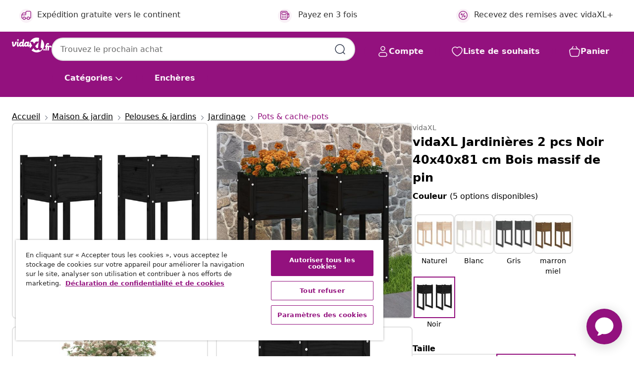

--- FILE ---
content_type: text/javascript; charset=utf-8
request_url: https://e.cquotient.com/recs/bfns-vidaxl-fr/PDP-Slot-One-B?callback=CQuotient._callback3&_=1769898817524&_device=mac&userId=&cookieId=abIgIxVoQo7l1vyjstbnGUhOHX&emailId=&anchors=id%3A%3AM3017110%7C%7Csku%3A%3A8720287206286%7C%7Ctype%3A%3A%7C%7Calt_id%3A%3A&slotId=pdp-recommendations-slot-3&slotConfigId=PDP-Slot-Three-C&slotConfigTemplate=slots%2Frecommendation%2FeinsteinBorderedCarousel.isml&ccver=1.03&realm=BFNS&siteId=vidaxl-fr&instanceType=prd&v=v3.1.3&json=%7B%22userId%22%3A%22%22%2C%22cookieId%22%3A%22abIgIxVoQo7l1vyjstbnGUhOHX%22%2C%22emailId%22%3A%22%22%2C%22anchors%22%3A%5B%7B%22id%22%3A%22M3017110%22%2C%22sku%22%3A%228720287206286%22%2C%22type%22%3A%22%22%2C%22alt_id%22%3A%22%22%7D%5D%2C%22slotId%22%3A%22pdp-recommendations-slot-3%22%2C%22slotConfigId%22%3A%22PDP-Slot-Three-C%22%2C%22slotConfigTemplate%22%3A%22slots%2Frecommendation%2FeinsteinBorderedCarousel.isml%22%2C%22ccver%22%3A%221.03%22%2C%22realm%22%3A%22BFNS%22%2C%22siteId%22%3A%22vidaxl-fr%22%2C%22instanceType%22%3A%22prd%22%2C%22v%22%3A%22v3.1.3%22%7D
body_size: 824
content:
/**/ typeof CQuotient._callback3 === 'function' && CQuotient._callback3({"PDP-Slot-One-B":{"displayMessage":"PDP-Slot-One-B","recs":[{"id":"8720286144930","product_name":"vidaXL Chariot à main pliable avec toit Acier Rouge","image_url":"https://www.vidaxl.fr/dw/image/v2/BFNS_PRD/on/demandware.static/-/Sites-vidaxl-catalog-master-sku/default/dw06e18914/hi-res/632/1167/126/147590/image_1_147590.jpg","product_url":"https://www.vidaxl.fr/e/vidaxl-chariot-a-main-pliable-avec-toit-acier-bleu/8720286144930.html"},{"id":"8718475972181","product_name":"vidaXL Ensemble de trampoline 5 pièces 4,26 m","image_url":"https://www.vidaxl.fr/dw/image/v2/BFNS_PRD/on/demandware.static/-/Sites-vidaxl-catalog-master-sku/default/dw9c5d6e78/hi-res/1239/1249/1738/142092/image_1_142092.jpg","product_url":"https://www.vidaxl.fr/e/vidaxl-ensemble-de-trampoline-5-pieces-305-m/8718475972181.html"}],"recoUUID":"c8f8cbfb-897f-41c4-8193-073e5b5e2b0b"}});

--- FILE ---
content_type: text/javascript; charset=utf-8
request_url: https://e.cquotient.com/recs/bfns-vidaxl-fr/Recently_Viewed_All_Pages?callback=CQuotient._callback2&_=1769898817522&_device=mac&userId=&cookieId=abIgIxVoQo7l1vyjstbnGUhOHX&emailId=&anchors=id%3A%3AM3017110%7C%7Csku%3A%3A8720287206286%7C%7Ctype%3A%3A%7C%7Calt_id%3A%3A&slotId=pdp-recommendations-slot-2&slotConfigId=PDP-recently%20viewed%20(starting%20point)&slotConfigTemplate=slots%2Frecommendation%2FeinsteinProgressCarousel.isml&ccver=1.03&realm=BFNS&siteId=vidaxl-fr&instanceType=prd&v=v3.1.3&json=%7B%22userId%22%3A%22%22%2C%22cookieId%22%3A%22abIgIxVoQo7l1vyjstbnGUhOHX%22%2C%22emailId%22%3A%22%22%2C%22anchors%22%3A%5B%7B%22id%22%3A%22M3017110%22%2C%22sku%22%3A%228720287206286%22%2C%22type%22%3A%22%22%2C%22alt_id%22%3A%22%22%7D%5D%2C%22slotId%22%3A%22pdp-recommendations-slot-2%22%2C%22slotConfigId%22%3A%22PDP-recently%20viewed%20(starting%20point)%22%2C%22slotConfigTemplate%22%3A%22slots%2Frecommendation%2FeinsteinProgressCarousel.isml%22%2C%22ccver%22%3A%221.03%22%2C%22realm%22%3A%22BFNS%22%2C%22siteId%22%3A%22vidaxl-fr%22%2C%22instanceType%22%3A%22prd%22%2C%22v%22%3A%22v3.1.3%22%7D
body_size: 97
content:
/**/ typeof CQuotient._callback2 === 'function' && CQuotient._callback2({"Recently_Viewed_All_Pages":{"displayMessage":"Recently_Viewed_All_Pages","recs":[],"recoUUID":"e266a6fd-90ee-4368-9e02-8b025fd0b5c4"}});

--- FILE ---
content_type: text/javascript; charset=utf-8
request_url: https://p.cquotient.com/pebble?tla=bfns-vidaxl-fr&activityType=viewProduct&callback=CQuotient._act_callback0&cookieId=abIgIxVoQo7l1vyjstbnGUhOHX&userId=&emailId=&product=id%3A%3AM3017110%7C%7Csku%3A%3A8720287206286%7C%7Ctype%3A%3A%7C%7Calt_id%3A%3A&realm=BFNS&siteId=vidaxl-fr&instanceType=prd&locale=fr_FR&referrer=&currentLocation=https%3A%2F%2Fwww.vidaxl.fr%2Fe%2Fvidaxl-jardinieres-2-pcs-noir-40x40x81-cm-bois-massif-de-pin%2F8720287206286.html&ls=true&_=1769898817497&v=v3.1.3&fbPixelId=342573886446976&json=%7B%22cookieId%22%3A%22abIgIxVoQo7l1vyjstbnGUhOHX%22%2C%22userId%22%3A%22%22%2C%22emailId%22%3A%22%22%2C%22product%22%3A%7B%22id%22%3A%22M3017110%22%2C%22sku%22%3A%228720287206286%22%2C%22type%22%3A%22%22%2C%22alt_id%22%3A%22%22%7D%2C%22realm%22%3A%22BFNS%22%2C%22siteId%22%3A%22vidaxl-fr%22%2C%22instanceType%22%3A%22prd%22%2C%22locale%22%3A%22fr_FR%22%2C%22referrer%22%3A%22%22%2C%22currentLocation%22%3A%22https%3A%2F%2Fwww.vidaxl.fr%2Fe%2Fvidaxl-jardinieres-2-pcs-noir-40x40x81-cm-bois-massif-de-pin%2F8720287206286.html%22%2C%22ls%22%3Atrue%2C%22_%22%3A1769898817497%2C%22v%22%3A%22v3.1.3%22%2C%22fbPixelId%22%3A%22342573886446976%22%7D
body_size: 404
content:
/**/ typeof CQuotient._act_callback0 === 'function' && CQuotient._act_callback0([{"k":"__cq_uuid","v":"abIgIxVoQo7l1vyjstbnGUhOHX","m":34128000},{"k":"__cq_bc","v":"%7B%22bfns-vidaxl-fr%22%3A%5B%7B%22id%22%3A%22M3017110%22%2C%22sku%22%3A%228720287206286%22%7D%5D%7D","m":2592000},{"k":"__cq_seg","v":"0~0.00!1~0.00!2~0.00!3~0.00!4~0.00!5~0.00!6~0.00!7~0.00!8~0.00!9~0.00","m":2592000}]);

--- FILE ---
content_type: text/javascript; charset=utf-8
request_url: https://p.cquotient.com/pebble?tla=bfns-vidaxl-fr&activityType=viewReco&callback=CQuotient._act_callback5&cookieId=abIgIxVoQo7l1vyjstbnGUhOHX&userId=&emailId=&products=id%3A%3A8717568793849%7C%7Csku%3A%3A%7C%7Ctype%3A%3A%7C%7Calt_id%3A%3A%3B%3Bid%3A%3AM3017840%7C%7Csku%3A%3A8720845670474%7C%7Ctype%3A%3A%7C%7Calt_id%3A%3A%3B%3Bid%3A%3AM3017842%7C%7Csku%3A%3A8720845670573%7C%7Ctype%3A%3A%7C%7Calt_id%3A%3A%3B%3Bid%3A%3AM3048708%7C%7Csku%3A%3A8721012225572%7C%7Ctype%3A%3A%7C%7Calt_id%3A%3A%3B%3Bid%3A%3AM3017840%7C%7Csku%3A%3A8720845670481%7C%7Ctype%3A%3A%7C%7Calt_id%3A%3A%3B%3Bid%3A%3AM3007454%7C%7Csku%3A%3A8720286288528%7C%7Ctype%3A%3A%7C%7Calt_id%3A%3A%3B%3Bid%3A%3AM3005306%7C%7Csku%3A%3A8720286208076%7C%7Ctype%3A%3A%7C%7Calt_id%3A%3A%3B%3Bid%3A%3AM3048707%7C%7Csku%3A%3A8721012225541%7C%7Ctype%3A%3A%7C%7Calt_id%3A%3A%3B%3Bid%3A%3A8720286104354%7C%7Csku%3A%3A%7C%7Ctype%3A%3A%7C%7Calt_id%3A%3A&recommenderName=__UNDEFINED__&realm=BFNS&siteId=vidaxl-fr&instanceType=prd&locale=fr_FR&slotId=&slotConfigId=&slotConfigTemplate=&referrer=&currentLocation=https%3A%2F%2Fwww.vidaxl.fr%2Fe%2Fvidaxl-jardinieres-2-pcs-noir-40x40x81-cm-bois-massif-de-pin%2F8720287206286.html&ls=true&_=1769898818837&v=v3.1.3&fbPixelId=342573886446976&__cq_uuid=abIgIxVoQo7l1vyjstbnGUhOHX&__cq_seg=0~0.00!1~0.00!2~0.00!3~0.00!4~0.00!5~0.00!6~0.00!7~0.00!8~0.00!9~0.00&bc=%7B%22bfns-vidaxl-fr%22%3A%5B%7B%22id%22%3A%22M3017110%22%2C%22sku%22%3A%228720287206286%22%7D%5D%7D
body_size: 164
content:
/**/ typeof CQuotient._act_callback5 === 'function' && CQuotient._act_callback5([{"k":"__cq_uuid","v":"abIgIxVoQo7l1vyjstbnGUhOHX","m":34128000}]);

--- FILE ---
content_type: text/javascript; charset=utf-8
request_url: https://e.cquotient.com/recs/bfns-vidaxl-fr/PDP-Slot-Three-B?callback=CQuotient._callback1&_=1769898817520&_device=mac&userId=&cookieId=abIgIxVoQo7l1vyjstbnGUhOHX&emailId=&anchors=id%3A%3AM3017110%7C%7Csku%3A%3A8720287206286%7C%7Ctype%3A%3A%7C%7Calt_id%3A%3A&slotId=pdp-recommendations-slot-1&slotConfigId=PDP-Slot-One-C&slotConfigTemplate=slots%2Frecommendation%2FeinsteinBackgroundCarousel.isml&ccver=1.03&realm=BFNS&siteId=vidaxl-fr&instanceType=prd&v=v3.1.3&json=%7B%22userId%22%3A%22%22%2C%22cookieId%22%3A%22abIgIxVoQo7l1vyjstbnGUhOHX%22%2C%22emailId%22%3A%22%22%2C%22anchors%22%3A%5B%7B%22id%22%3A%22M3017110%22%2C%22sku%22%3A%228720287206286%22%2C%22type%22%3A%22%22%2C%22alt_id%22%3A%22%22%7D%5D%2C%22slotId%22%3A%22pdp-recommendations-slot-1%22%2C%22slotConfigId%22%3A%22PDP-Slot-One-C%22%2C%22slotConfigTemplate%22%3A%22slots%2Frecommendation%2FeinsteinBackgroundCarousel.isml%22%2C%22ccver%22%3A%221.03%22%2C%22realm%22%3A%22BFNS%22%2C%22siteId%22%3A%22vidaxl-fr%22%2C%22instanceType%22%3A%22prd%22%2C%22v%22%3A%22v3.1.3%22%7D
body_size: 614
content:
/**/ typeof CQuotient._callback1 === 'function' && CQuotient._callback1({"PDP-Slot-Three-B":{"displayMessage":"PDP-Slot-Three-B","recs":[{"id":"8721012225619","product_name":"vidaXL Jardinière avec treillis et étagère bois massif d'acacia","image_url":"https://www.vidaxl.fr/dw/image/v2/BFNS_PRD/on/demandware.static/-/Sites-vidaxl-catalog-master-sku/default/dw6859fce2/hi-res/536/689/2962/721/364898/image_2_364898.jpg","product_url":"https://www.vidaxl.fr/e/vidaxl-jardiniere-avec-treillis-et-etagere-bois-massif-dacacia/8721012225619.html"},{"id":"8719883853529","product_name":"vidaXL Jardinière surélevée 196x50x100 cm Bois de pin imprégné","image_url":"https://www.vidaxl.fr/dw/image/v2/BFNS_PRD/on/demandware.static/-/Sites-vidaxl-catalog-master-sku/default/dw8fe9df46/hi-res/536/689/2962/721/49094/image_1_49094.jpg","product_url":"https://www.vidaxl.fr/e/vidaxl-jardiniere-surelevee-291x50x50-cm-bois-de-pin-impregne/8719883853529.html"},{"id":"8720845673673","product_name":"vidaXL Jardinière avec pieds Rouillé 30x30x30 cm Acier corten","image_url":"https://www.vidaxl.fr/dw/image/v2/BFNS_PRD/on/demandware.static/-/Sites-vidaxl-catalog-master-sku/default/dwca0178d6/hi-res/536/689/2962/721/823678/image_2_823678.jpg","product_url":"https://www.vidaxl.fr/e/vidaxl-jardinieres-avec-pieds-2-pcs-rouille-40x40x40-cm-acier-corten/8720845673673.html"},{"id":"8720286031766","product_name":"vidaXL Jardinières surélevées 3 pcs 100x150 cm Bois de pin solide","image_url":"https://www.vidaxl.fr/dw/image/v2/BFNS_PRD/on/demandware.static/-/Sites-vidaxl-catalog-master-sku/default/dw01a00251/hi-res/536/689/2962/721/3055171/image_2_3055171.jpg","product_url":"https://www.vidaxl.fr/e/vidaxl-jardinieres-surelevees-3-pcs-100x150-cm-bois-de-pin-solide/8720286031766.html"},{"id":"8720845673697","product_name":"vidaXL Jardinière avec pieds Rouillé 30x30x30 cm Acier corten","image_url":"https://www.vidaxl.fr/dw/image/v2/BFNS_PRD/on/demandware.static/-/Sites-vidaxl-catalog-master-sku/default/dwca0178d6/hi-res/536/689/2962/721/823678/image_2_823678.jpg","product_url":"https://www.vidaxl.fr/e/vidaxl-jardinieres-avec-pieds-2-pcs-rouille-50x50x50-cm-acier-corten/8720845673697.html"},{"id":"8720845673642","product_name":"vidaXL Jardinière avec pieds Rouillé 30x30x30 cm Acier corten","image_url":"https://www.vidaxl.fr/dw/image/v2/BFNS_PRD/on/demandware.static/-/Sites-vidaxl-catalog-master-sku/default/dwca0178d6/hi-res/536/689/2962/721/823678/image_2_823678.jpg","product_url":"https://www.vidaxl.fr/e/vidaxl-jardiniere-avec-pieds-rouille-30x30x30-cm-acier-corten/8720845673642.html"},{"id":"8720845673680","product_name":"vidaXL Jardinière avec pieds Rouillé 30x30x30 cm Acier corten","image_url":"https://www.vidaxl.fr/dw/image/v2/BFNS_PRD/on/demandware.static/-/Sites-vidaxl-catalog-master-sku/default/dwca0178d6/hi-res/536/689/2962/721/823678/image_2_823678.jpg","product_url":"https://www.vidaxl.fr/e/vidaxl-jardiniere-avec-pieds-rouille-50x50x50-cm-acier-corten/8720845673680.html"}],"recoUUID":"3edd9451-91b5-49e6-8326-d18c18850532"}});

--- FILE ---
content_type: image/svg+xml
request_url: https://www.vidaxl.fr/on/demandware.static/Sites-vidaxl-fr-Site/-/default/images/playButton.svg
body_size: 337
content:
<svg xmlns="http://www.w3.org/2000/svg" width="500" height="500"><defs><clipPath id="b"><path d="M0 0h500v500H0z"/></clipPath><style>.b{fill:#fff}</style></defs><g id="a" style="clip-path:url(#b)"><path class="b" d="M15327 9928a201.469 201.469 0 0 1-40.307-4.063 198.894 198.894 0 0 1-71.516-30.094 200.582 200.582 0 0 1-72.459-88 198.976 198.976 0 0 1-11.653-37.542 201.942 201.942 0 0 1 0-80.614 198.9 198.9 0 0 1 30.093-71.515 200.567 200.567 0 0 1 87.993-72.459 198.909 198.909 0 0 1 37.542-11.653 201.938 201.938 0 0 1 80.613 0 198.915 198.915 0 0 1 71.516 30.093 200.58 200.58 0 0 1 72.462 87.992 199.074 199.074 0 0 1 11.653 37.542 201.942 201.942 0 0 1 0 80.614 198.894 198.894 0 0 1-30.094 71.516 200.588 200.588 0 0 1-88 72.462 199.029 199.029 0 0 1-37.542 11.653A201.469 201.469 0 0 1 15327 9928Zm0-375a176.284 176.284 0 0 0-35.269 3.556 174.044 174.044 0 0 0-62.574 26.332 175.516 175.516 0 0 0-63.4 77 174.086 174.086 0 0 0-10.2 32.849 176.7 176.7 0 0 0 0 70.538 174.039 174.039 0 0 0 26.332 62.575 175.521 175.521 0 0 0 77 63.4 174.164 174.164 0 0 0 32.849 10.2 176.7 176.7 0 0 0 70.538 0 174.015 174.015 0 0 0 62.575-26.331 175.514 175.514 0 0 0 63.4-76.994 174.173 174.173 0 0 0 10.2-32.85 176.7 176.7 0 0 0 0-70.538 174.02 174.02 0 0 0-26.331-62.574 175.509 175.509 0 0 0-76.994-63.4 174.1 174.1 0 0 0-32.85-10.2A176.286 176.286 0 0 0 15327 9553Z" transform="translate(-15077 -9478)"/><path class="b" d="M80.173 7.477a5 5 0 0 1 8.655 0L164.657 138.5a5 5 0 0 1-4.327 7.5H8.671a5 5 0 0 1-4.327-7.5Z" transform="rotate(90 89 254.5)"/></g></svg>